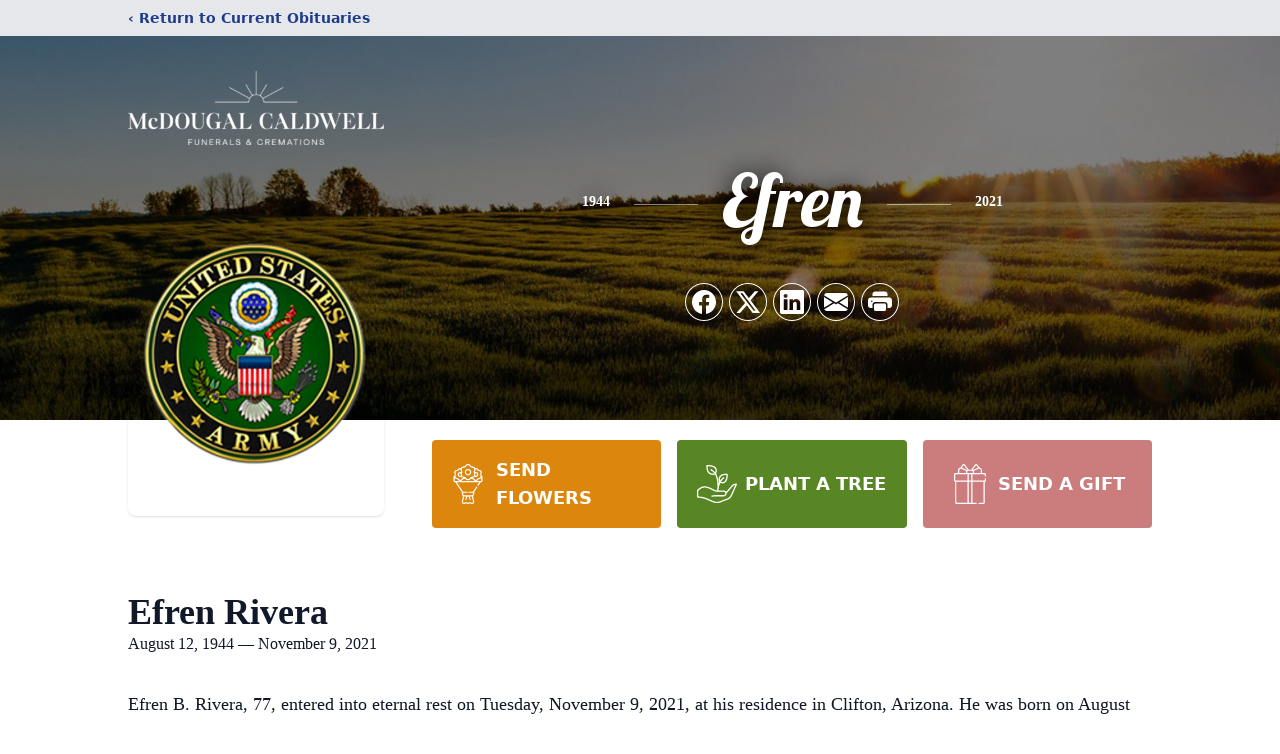

--- FILE ---
content_type: text/html; charset=utf-8
request_url: https://www.google.com/recaptcha/enterprise/anchor?ar=1&k=6LcwzSApAAAAADbgoN8JvEJBye5TBf_ue7ZRoZzN&co=aHR0cHM6Ly93d3cubWNkb3VnYWxjYWxkd2VsbC5jb206NDQz&hl=en&type=image&v=N67nZn4AqZkNcbeMu4prBgzg&theme=light&size=invisible&badge=bottomright&anchor-ms=20000&execute-ms=30000&cb=l1xl4kxhmz7r
body_size: 48896
content:
<!DOCTYPE HTML><html dir="ltr" lang="en"><head><meta http-equiv="Content-Type" content="text/html; charset=UTF-8">
<meta http-equiv="X-UA-Compatible" content="IE=edge">
<title>reCAPTCHA</title>
<style type="text/css">
/* cyrillic-ext */
@font-face {
  font-family: 'Roboto';
  font-style: normal;
  font-weight: 400;
  font-stretch: 100%;
  src: url(//fonts.gstatic.com/s/roboto/v48/KFO7CnqEu92Fr1ME7kSn66aGLdTylUAMa3GUBHMdazTgWw.woff2) format('woff2');
  unicode-range: U+0460-052F, U+1C80-1C8A, U+20B4, U+2DE0-2DFF, U+A640-A69F, U+FE2E-FE2F;
}
/* cyrillic */
@font-face {
  font-family: 'Roboto';
  font-style: normal;
  font-weight: 400;
  font-stretch: 100%;
  src: url(//fonts.gstatic.com/s/roboto/v48/KFO7CnqEu92Fr1ME7kSn66aGLdTylUAMa3iUBHMdazTgWw.woff2) format('woff2');
  unicode-range: U+0301, U+0400-045F, U+0490-0491, U+04B0-04B1, U+2116;
}
/* greek-ext */
@font-face {
  font-family: 'Roboto';
  font-style: normal;
  font-weight: 400;
  font-stretch: 100%;
  src: url(//fonts.gstatic.com/s/roboto/v48/KFO7CnqEu92Fr1ME7kSn66aGLdTylUAMa3CUBHMdazTgWw.woff2) format('woff2');
  unicode-range: U+1F00-1FFF;
}
/* greek */
@font-face {
  font-family: 'Roboto';
  font-style: normal;
  font-weight: 400;
  font-stretch: 100%;
  src: url(//fonts.gstatic.com/s/roboto/v48/KFO7CnqEu92Fr1ME7kSn66aGLdTylUAMa3-UBHMdazTgWw.woff2) format('woff2');
  unicode-range: U+0370-0377, U+037A-037F, U+0384-038A, U+038C, U+038E-03A1, U+03A3-03FF;
}
/* math */
@font-face {
  font-family: 'Roboto';
  font-style: normal;
  font-weight: 400;
  font-stretch: 100%;
  src: url(//fonts.gstatic.com/s/roboto/v48/KFO7CnqEu92Fr1ME7kSn66aGLdTylUAMawCUBHMdazTgWw.woff2) format('woff2');
  unicode-range: U+0302-0303, U+0305, U+0307-0308, U+0310, U+0312, U+0315, U+031A, U+0326-0327, U+032C, U+032F-0330, U+0332-0333, U+0338, U+033A, U+0346, U+034D, U+0391-03A1, U+03A3-03A9, U+03B1-03C9, U+03D1, U+03D5-03D6, U+03F0-03F1, U+03F4-03F5, U+2016-2017, U+2034-2038, U+203C, U+2040, U+2043, U+2047, U+2050, U+2057, U+205F, U+2070-2071, U+2074-208E, U+2090-209C, U+20D0-20DC, U+20E1, U+20E5-20EF, U+2100-2112, U+2114-2115, U+2117-2121, U+2123-214F, U+2190, U+2192, U+2194-21AE, U+21B0-21E5, U+21F1-21F2, U+21F4-2211, U+2213-2214, U+2216-22FF, U+2308-230B, U+2310, U+2319, U+231C-2321, U+2336-237A, U+237C, U+2395, U+239B-23B7, U+23D0, U+23DC-23E1, U+2474-2475, U+25AF, U+25B3, U+25B7, U+25BD, U+25C1, U+25CA, U+25CC, U+25FB, U+266D-266F, U+27C0-27FF, U+2900-2AFF, U+2B0E-2B11, U+2B30-2B4C, U+2BFE, U+3030, U+FF5B, U+FF5D, U+1D400-1D7FF, U+1EE00-1EEFF;
}
/* symbols */
@font-face {
  font-family: 'Roboto';
  font-style: normal;
  font-weight: 400;
  font-stretch: 100%;
  src: url(//fonts.gstatic.com/s/roboto/v48/KFO7CnqEu92Fr1ME7kSn66aGLdTylUAMaxKUBHMdazTgWw.woff2) format('woff2');
  unicode-range: U+0001-000C, U+000E-001F, U+007F-009F, U+20DD-20E0, U+20E2-20E4, U+2150-218F, U+2190, U+2192, U+2194-2199, U+21AF, U+21E6-21F0, U+21F3, U+2218-2219, U+2299, U+22C4-22C6, U+2300-243F, U+2440-244A, U+2460-24FF, U+25A0-27BF, U+2800-28FF, U+2921-2922, U+2981, U+29BF, U+29EB, U+2B00-2BFF, U+4DC0-4DFF, U+FFF9-FFFB, U+10140-1018E, U+10190-1019C, U+101A0, U+101D0-101FD, U+102E0-102FB, U+10E60-10E7E, U+1D2C0-1D2D3, U+1D2E0-1D37F, U+1F000-1F0FF, U+1F100-1F1AD, U+1F1E6-1F1FF, U+1F30D-1F30F, U+1F315, U+1F31C, U+1F31E, U+1F320-1F32C, U+1F336, U+1F378, U+1F37D, U+1F382, U+1F393-1F39F, U+1F3A7-1F3A8, U+1F3AC-1F3AF, U+1F3C2, U+1F3C4-1F3C6, U+1F3CA-1F3CE, U+1F3D4-1F3E0, U+1F3ED, U+1F3F1-1F3F3, U+1F3F5-1F3F7, U+1F408, U+1F415, U+1F41F, U+1F426, U+1F43F, U+1F441-1F442, U+1F444, U+1F446-1F449, U+1F44C-1F44E, U+1F453, U+1F46A, U+1F47D, U+1F4A3, U+1F4B0, U+1F4B3, U+1F4B9, U+1F4BB, U+1F4BF, U+1F4C8-1F4CB, U+1F4D6, U+1F4DA, U+1F4DF, U+1F4E3-1F4E6, U+1F4EA-1F4ED, U+1F4F7, U+1F4F9-1F4FB, U+1F4FD-1F4FE, U+1F503, U+1F507-1F50B, U+1F50D, U+1F512-1F513, U+1F53E-1F54A, U+1F54F-1F5FA, U+1F610, U+1F650-1F67F, U+1F687, U+1F68D, U+1F691, U+1F694, U+1F698, U+1F6AD, U+1F6B2, U+1F6B9-1F6BA, U+1F6BC, U+1F6C6-1F6CF, U+1F6D3-1F6D7, U+1F6E0-1F6EA, U+1F6F0-1F6F3, U+1F6F7-1F6FC, U+1F700-1F7FF, U+1F800-1F80B, U+1F810-1F847, U+1F850-1F859, U+1F860-1F887, U+1F890-1F8AD, U+1F8B0-1F8BB, U+1F8C0-1F8C1, U+1F900-1F90B, U+1F93B, U+1F946, U+1F984, U+1F996, U+1F9E9, U+1FA00-1FA6F, U+1FA70-1FA7C, U+1FA80-1FA89, U+1FA8F-1FAC6, U+1FACE-1FADC, U+1FADF-1FAE9, U+1FAF0-1FAF8, U+1FB00-1FBFF;
}
/* vietnamese */
@font-face {
  font-family: 'Roboto';
  font-style: normal;
  font-weight: 400;
  font-stretch: 100%;
  src: url(//fonts.gstatic.com/s/roboto/v48/KFO7CnqEu92Fr1ME7kSn66aGLdTylUAMa3OUBHMdazTgWw.woff2) format('woff2');
  unicode-range: U+0102-0103, U+0110-0111, U+0128-0129, U+0168-0169, U+01A0-01A1, U+01AF-01B0, U+0300-0301, U+0303-0304, U+0308-0309, U+0323, U+0329, U+1EA0-1EF9, U+20AB;
}
/* latin-ext */
@font-face {
  font-family: 'Roboto';
  font-style: normal;
  font-weight: 400;
  font-stretch: 100%;
  src: url(//fonts.gstatic.com/s/roboto/v48/KFO7CnqEu92Fr1ME7kSn66aGLdTylUAMa3KUBHMdazTgWw.woff2) format('woff2');
  unicode-range: U+0100-02BA, U+02BD-02C5, U+02C7-02CC, U+02CE-02D7, U+02DD-02FF, U+0304, U+0308, U+0329, U+1D00-1DBF, U+1E00-1E9F, U+1EF2-1EFF, U+2020, U+20A0-20AB, U+20AD-20C0, U+2113, U+2C60-2C7F, U+A720-A7FF;
}
/* latin */
@font-face {
  font-family: 'Roboto';
  font-style: normal;
  font-weight: 400;
  font-stretch: 100%;
  src: url(//fonts.gstatic.com/s/roboto/v48/KFO7CnqEu92Fr1ME7kSn66aGLdTylUAMa3yUBHMdazQ.woff2) format('woff2');
  unicode-range: U+0000-00FF, U+0131, U+0152-0153, U+02BB-02BC, U+02C6, U+02DA, U+02DC, U+0304, U+0308, U+0329, U+2000-206F, U+20AC, U+2122, U+2191, U+2193, U+2212, U+2215, U+FEFF, U+FFFD;
}
/* cyrillic-ext */
@font-face {
  font-family: 'Roboto';
  font-style: normal;
  font-weight: 500;
  font-stretch: 100%;
  src: url(//fonts.gstatic.com/s/roboto/v48/KFO7CnqEu92Fr1ME7kSn66aGLdTylUAMa3GUBHMdazTgWw.woff2) format('woff2');
  unicode-range: U+0460-052F, U+1C80-1C8A, U+20B4, U+2DE0-2DFF, U+A640-A69F, U+FE2E-FE2F;
}
/* cyrillic */
@font-face {
  font-family: 'Roboto';
  font-style: normal;
  font-weight: 500;
  font-stretch: 100%;
  src: url(//fonts.gstatic.com/s/roboto/v48/KFO7CnqEu92Fr1ME7kSn66aGLdTylUAMa3iUBHMdazTgWw.woff2) format('woff2');
  unicode-range: U+0301, U+0400-045F, U+0490-0491, U+04B0-04B1, U+2116;
}
/* greek-ext */
@font-face {
  font-family: 'Roboto';
  font-style: normal;
  font-weight: 500;
  font-stretch: 100%;
  src: url(//fonts.gstatic.com/s/roboto/v48/KFO7CnqEu92Fr1ME7kSn66aGLdTylUAMa3CUBHMdazTgWw.woff2) format('woff2');
  unicode-range: U+1F00-1FFF;
}
/* greek */
@font-face {
  font-family: 'Roboto';
  font-style: normal;
  font-weight: 500;
  font-stretch: 100%;
  src: url(//fonts.gstatic.com/s/roboto/v48/KFO7CnqEu92Fr1ME7kSn66aGLdTylUAMa3-UBHMdazTgWw.woff2) format('woff2');
  unicode-range: U+0370-0377, U+037A-037F, U+0384-038A, U+038C, U+038E-03A1, U+03A3-03FF;
}
/* math */
@font-face {
  font-family: 'Roboto';
  font-style: normal;
  font-weight: 500;
  font-stretch: 100%;
  src: url(//fonts.gstatic.com/s/roboto/v48/KFO7CnqEu92Fr1ME7kSn66aGLdTylUAMawCUBHMdazTgWw.woff2) format('woff2');
  unicode-range: U+0302-0303, U+0305, U+0307-0308, U+0310, U+0312, U+0315, U+031A, U+0326-0327, U+032C, U+032F-0330, U+0332-0333, U+0338, U+033A, U+0346, U+034D, U+0391-03A1, U+03A3-03A9, U+03B1-03C9, U+03D1, U+03D5-03D6, U+03F0-03F1, U+03F4-03F5, U+2016-2017, U+2034-2038, U+203C, U+2040, U+2043, U+2047, U+2050, U+2057, U+205F, U+2070-2071, U+2074-208E, U+2090-209C, U+20D0-20DC, U+20E1, U+20E5-20EF, U+2100-2112, U+2114-2115, U+2117-2121, U+2123-214F, U+2190, U+2192, U+2194-21AE, U+21B0-21E5, U+21F1-21F2, U+21F4-2211, U+2213-2214, U+2216-22FF, U+2308-230B, U+2310, U+2319, U+231C-2321, U+2336-237A, U+237C, U+2395, U+239B-23B7, U+23D0, U+23DC-23E1, U+2474-2475, U+25AF, U+25B3, U+25B7, U+25BD, U+25C1, U+25CA, U+25CC, U+25FB, U+266D-266F, U+27C0-27FF, U+2900-2AFF, U+2B0E-2B11, U+2B30-2B4C, U+2BFE, U+3030, U+FF5B, U+FF5D, U+1D400-1D7FF, U+1EE00-1EEFF;
}
/* symbols */
@font-face {
  font-family: 'Roboto';
  font-style: normal;
  font-weight: 500;
  font-stretch: 100%;
  src: url(//fonts.gstatic.com/s/roboto/v48/KFO7CnqEu92Fr1ME7kSn66aGLdTylUAMaxKUBHMdazTgWw.woff2) format('woff2');
  unicode-range: U+0001-000C, U+000E-001F, U+007F-009F, U+20DD-20E0, U+20E2-20E4, U+2150-218F, U+2190, U+2192, U+2194-2199, U+21AF, U+21E6-21F0, U+21F3, U+2218-2219, U+2299, U+22C4-22C6, U+2300-243F, U+2440-244A, U+2460-24FF, U+25A0-27BF, U+2800-28FF, U+2921-2922, U+2981, U+29BF, U+29EB, U+2B00-2BFF, U+4DC0-4DFF, U+FFF9-FFFB, U+10140-1018E, U+10190-1019C, U+101A0, U+101D0-101FD, U+102E0-102FB, U+10E60-10E7E, U+1D2C0-1D2D3, U+1D2E0-1D37F, U+1F000-1F0FF, U+1F100-1F1AD, U+1F1E6-1F1FF, U+1F30D-1F30F, U+1F315, U+1F31C, U+1F31E, U+1F320-1F32C, U+1F336, U+1F378, U+1F37D, U+1F382, U+1F393-1F39F, U+1F3A7-1F3A8, U+1F3AC-1F3AF, U+1F3C2, U+1F3C4-1F3C6, U+1F3CA-1F3CE, U+1F3D4-1F3E0, U+1F3ED, U+1F3F1-1F3F3, U+1F3F5-1F3F7, U+1F408, U+1F415, U+1F41F, U+1F426, U+1F43F, U+1F441-1F442, U+1F444, U+1F446-1F449, U+1F44C-1F44E, U+1F453, U+1F46A, U+1F47D, U+1F4A3, U+1F4B0, U+1F4B3, U+1F4B9, U+1F4BB, U+1F4BF, U+1F4C8-1F4CB, U+1F4D6, U+1F4DA, U+1F4DF, U+1F4E3-1F4E6, U+1F4EA-1F4ED, U+1F4F7, U+1F4F9-1F4FB, U+1F4FD-1F4FE, U+1F503, U+1F507-1F50B, U+1F50D, U+1F512-1F513, U+1F53E-1F54A, U+1F54F-1F5FA, U+1F610, U+1F650-1F67F, U+1F687, U+1F68D, U+1F691, U+1F694, U+1F698, U+1F6AD, U+1F6B2, U+1F6B9-1F6BA, U+1F6BC, U+1F6C6-1F6CF, U+1F6D3-1F6D7, U+1F6E0-1F6EA, U+1F6F0-1F6F3, U+1F6F7-1F6FC, U+1F700-1F7FF, U+1F800-1F80B, U+1F810-1F847, U+1F850-1F859, U+1F860-1F887, U+1F890-1F8AD, U+1F8B0-1F8BB, U+1F8C0-1F8C1, U+1F900-1F90B, U+1F93B, U+1F946, U+1F984, U+1F996, U+1F9E9, U+1FA00-1FA6F, U+1FA70-1FA7C, U+1FA80-1FA89, U+1FA8F-1FAC6, U+1FACE-1FADC, U+1FADF-1FAE9, U+1FAF0-1FAF8, U+1FB00-1FBFF;
}
/* vietnamese */
@font-face {
  font-family: 'Roboto';
  font-style: normal;
  font-weight: 500;
  font-stretch: 100%;
  src: url(//fonts.gstatic.com/s/roboto/v48/KFO7CnqEu92Fr1ME7kSn66aGLdTylUAMa3OUBHMdazTgWw.woff2) format('woff2');
  unicode-range: U+0102-0103, U+0110-0111, U+0128-0129, U+0168-0169, U+01A0-01A1, U+01AF-01B0, U+0300-0301, U+0303-0304, U+0308-0309, U+0323, U+0329, U+1EA0-1EF9, U+20AB;
}
/* latin-ext */
@font-face {
  font-family: 'Roboto';
  font-style: normal;
  font-weight: 500;
  font-stretch: 100%;
  src: url(//fonts.gstatic.com/s/roboto/v48/KFO7CnqEu92Fr1ME7kSn66aGLdTylUAMa3KUBHMdazTgWw.woff2) format('woff2');
  unicode-range: U+0100-02BA, U+02BD-02C5, U+02C7-02CC, U+02CE-02D7, U+02DD-02FF, U+0304, U+0308, U+0329, U+1D00-1DBF, U+1E00-1E9F, U+1EF2-1EFF, U+2020, U+20A0-20AB, U+20AD-20C0, U+2113, U+2C60-2C7F, U+A720-A7FF;
}
/* latin */
@font-face {
  font-family: 'Roboto';
  font-style: normal;
  font-weight: 500;
  font-stretch: 100%;
  src: url(//fonts.gstatic.com/s/roboto/v48/KFO7CnqEu92Fr1ME7kSn66aGLdTylUAMa3yUBHMdazQ.woff2) format('woff2');
  unicode-range: U+0000-00FF, U+0131, U+0152-0153, U+02BB-02BC, U+02C6, U+02DA, U+02DC, U+0304, U+0308, U+0329, U+2000-206F, U+20AC, U+2122, U+2191, U+2193, U+2212, U+2215, U+FEFF, U+FFFD;
}
/* cyrillic-ext */
@font-face {
  font-family: 'Roboto';
  font-style: normal;
  font-weight: 900;
  font-stretch: 100%;
  src: url(//fonts.gstatic.com/s/roboto/v48/KFO7CnqEu92Fr1ME7kSn66aGLdTylUAMa3GUBHMdazTgWw.woff2) format('woff2');
  unicode-range: U+0460-052F, U+1C80-1C8A, U+20B4, U+2DE0-2DFF, U+A640-A69F, U+FE2E-FE2F;
}
/* cyrillic */
@font-face {
  font-family: 'Roboto';
  font-style: normal;
  font-weight: 900;
  font-stretch: 100%;
  src: url(//fonts.gstatic.com/s/roboto/v48/KFO7CnqEu92Fr1ME7kSn66aGLdTylUAMa3iUBHMdazTgWw.woff2) format('woff2');
  unicode-range: U+0301, U+0400-045F, U+0490-0491, U+04B0-04B1, U+2116;
}
/* greek-ext */
@font-face {
  font-family: 'Roboto';
  font-style: normal;
  font-weight: 900;
  font-stretch: 100%;
  src: url(//fonts.gstatic.com/s/roboto/v48/KFO7CnqEu92Fr1ME7kSn66aGLdTylUAMa3CUBHMdazTgWw.woff2) format('woff2');
  unicode-range: U+1F00-1FFF;
}
/* greek */
@font-face {
  font-family: 'Roboto';
  font-style: normal;
  font-weight: 900;
  font-stretch: 100%;
  src: url(//fonts.gstatic.com/s/roboto/v48/KFO7CnqEu92Fr1ME7kSn66aGLdTylUAMa3-UBHMdazTgWw.woff2) format('woff2');
  unicode-range: U+0370-0377, U+037A-037F, U+0384-038A, U+038C, U+038E-03A1, U+03A3-03FF;
}
/* math */
@font-face {
  font-family: 'Roboto';
  font-style: normal;
  font-weight: 900;
  font-stretch: 100%;
  src: url(//fonts.gstatic.com/s/roboto/v48/KFO7CnqEu92Fr1ME7kSn66aGLdTylUAMawCUBHMdazTgWw.woff2) format('woff2');
  unicode-range: U+0302-0303, U+0305, U+0307-0308, U+0310, U+0312, U+0315, U+031A, U+0326-0327, U+032C, U+032F-0330, U+0332-0333, U+0338, U+033A, U+0346, U+034D, U+0391-03A1, U+03A3-03A9, U+03B1-03C9, U+03D1, U+03D5-03D6, U+03F0-03F1, U+03F4-03F5, U+2016-2017, U+2034-2038, U+203C, U+2040, U+2043, U+2047, U+2050, U+2057, U+205F, U+2070-2071, U+2074-208E, U+2090-209C, U+20D0-20DC, U+20E1, U+20E5-20EF, U+2100-2112, U+2114-2115, U+2117-2121, U+2123-214F, U+2190, U+2192, U+2194-21AE, U+21B0-21E5, U+21F1-21F2, U+21F4-2211, U+2213-2214, U+2216-22FF, U+2308-230B, U+2310, U+2319, U+231C-2321, U+2336-237A, U+237C, U+2395, U+239B-23B7, U+23D0, U+23DC-23E1, U+2474-2475, U+25AF, U+25B3, U+25B7, U+25BD, U+25C1, U+25CA, U+25CC, U+25FB, U+266D-266F, U+27C0-27FF, U+2900-2AFF, U+2B0E-2B11, U+2B30-2B4C, U+2BFE, U+3030, U+FF5B, U+FF5D, U+1D400-1D7FF, U+1EE00-1EEFF;
}
/* symbols */
@font-face {
  font-family: 'Roboto';
  font-style: normal;
  font-weight: 900;
  font-stretch: 100%;
  src: url(//fonts.gstatic.com/s/roboto/v48/KFO7CnqEu92Fr1ME7kSn66aGLdTylUAMaxKUBHMdazTgWw.woff2) format('woff2');
  unicode-range: U+0001-000C, U+000E-001F, U+007F-009F, U+20DD-20E0, U+20E2-20E4, U+2150-218F, U+2190, U+2192, U+2194-2199, U+21AF, U+21E6-21F0, U+21F3, U+2218-2219, U+2299, U+22C4-22C6, U+2300-243F, U+2440-244A, U+2460-24FF, U+25A0-27BF, U+2800-28FF, U+2921-2922, U+2981, U+29BF, U+29EB, U+2B00-2BFF, U+4DC0-4DFF, U+FFF9-FFFB, U+10140-1018E, U+10190-1019C, U+101A0, U+101D0-101FD, U+102E0-102FB, U+10E60-10E7E, U+1D2C0-1D2D3, U+1D2E0-1D37F, U+1F000-1F0FF, U+1F100-1F1AD, U+1F1E6-1F1FF, U+1F30D-1F30F, U+1F315, U+1F31C, U+1F31E, U+1F320-1F32C, U+1F336, U+1F378, U+1F37D, U+1F382, U+1F393-1F39F, U+1F3A7-1F3A8, U+1F3AC-1F3AF, U+1F3C2, U+1F3C4-1F3C6, U+1F3CA-1F3CE, U+1F3D4-1F3E0, U+1F3ED, U+1F3F1-1F3F3, U+1F3F5-1F3F7, U+1F408, U+1F415, U+1F41F, U+1F426, U+1F43F, U+1F441-1F442, U+1F444, U+1F446-1F449, U+1F44C-1F44E, U+1F453, U+1F46A, U+1F47D, U+1F4A3, U+1F4B0, U+1F4B3, U+1F4B9, U+1F4BB, U+1F4BF, U+1F4C8-1F4CB, U+1F4D6, U+1F4DA, U+1F4DF, U+1F4E3-1F4E6, U+1F4EA-1F4ED, U+1F4F7, U+1F4F9-1F4FB, U+1F4FD-1F4FE, U+1F503, U+1F507-1F50B, U+1F50D, U+1F512-1F513, U+1F53E-1F54A, U+1F54F-1F5FA, U+1F610, U+1F650-1F67F, U+1F687, U+1F68D, U+1F691, U+1F694, U+1F698, U+1F6AD, U+1F6B2, U+1F6B9-1F6BA, U+1F6BC, U+1F6C6-1F6CF, U+1F6D3-1F6D7, U+1F6E0-1F6EA, U+1F6F0-1F6F3, U+1F6F7-1F6FC, U+1F700-1F7FF, U+1F800-1F80B, U+1F810-1F847, U+1F850-1F859, U+1F860-1F887, U+1F890-1F8AD, U+1F8B0-1F8BB, U+1F8C0-1F8C1, U+1F900-1F90B, U+1F93B, U+1F946, U+1F984, U+1F996, U+1F9E9, U+1FA00-1FA6F, U+1FA70-1FA7C, U+1FA80-1FA89, U+1FA8F-1FAC6, U+1FACE-1FADC, U+1FADF-1FAE9, U+1FAF0-1FAF8, U+1FB00-1FBFF;
}
/* vietnamese */
@font-face {
  font-family: 'Roboto';
  font-style: normal;
  font-weight: 900;
  font-stretch: 100%;
  src: url(//fonts.gstatic.com/s/roboto/v48/KFO7CnqEu92Fr1ME7kSn66aGLdTylUAMa3OUBHMdazTgWw.woff2) format('woff2');
  unicode-range: U+0102-0103, U+0110-0111, U+0128-0129, U+0168-0169, U+01A0-01A1, U+01AF-01B0, U+0300-0301, U+0303-0304, U+0308-0309, U+0323, U+0329, U+1EA0-1EF9, U+20AB;
}
/* latin-ext */
@font-face {
  font-family: 'Roboto';
  font-style: normal;
  font-weight: 900;
  font-stretch: 100%;
  src: url(//fonts.gstatic.com/s/roboto/v48/KFO7CnqEu92Fr1ME7kSn66aGLdTylUAMa3KUBHMdazTgWw.woff2) format('woff2');
  unicode-range: U+0100-02BA, U+02BD-02C5, U+02C7-02CC, U+02CE-02D7, U+02DD-02FF, U+0304, U+0308, U+0329, U+1D00-1DBF, U+1E00-1E9F, U+1EF2-1EFF, U+2020, U+20A0-20AB, U+20AD-20C0, U+2113, U+2C60-2C7F, U+A720-A7FF;
}
/* latin */
@font-face {
  font-family: 'Roboto';
  font-style: normal;
  font-weight: 900;
  font-stretch: 100%;
  src: url(//fonts.gstatic.com/s/roboto/v48/KFO7CnqEu92Fr1ME7kSn66aGLdTylUAMa3yUBHMdazQ.woff2) format('woff2');
  unicode-range: U+0000-00FF, U+0131, U+0152-0153, U+02BB-02BC, U+02C6, U+02DA, U+02DC, U+0304, U+0308, U+0329, U+2000-206F, U+20AC, U+2122, U+2191, U+2193, U+2212, U+2215, U+FEFF, U+FFFD;
}

</style>
<link rel="stylesheet" type="text/css" href="https://www.gstatic.com/recaptcha/releases/N67nZn4AqZkNcbeMu4prBgzg/styles__ltr.css">
<script nonce="DNO7uO2ZFs1ilGhdiULWHw" type="text/javascript">window['__recaptcha_api'] = 'https://www.google.com/recaptcha/enterprise/';</script>
<script type="text/javascript" src="https://www.gstatic.com/recaptcha/releases/N67nZn4AqZkNcbeMu4prBgzg/recaptcha__en.js" nonce="DNO7uO2ZFs1ilGhdiULWHw">
      
    </script></head>
<body><div id="rc-anchor-alert" class="rc-anchor-alert"></div>
<input type="hidden" id="recaptcha-token" value="[base64]">
<script type="text/javascript" nonce="DNO7uO2ZFs1ilGhdiULWHw">
      recaptcha.anchor.Main.init("[\x22ainput\x22,[\x22bgdata\x22,\x22\x22,\[base64]/[base64]/[base64]/[base64]/[base64]/[base64]/KGcoTywyNTMsTy5PKSxVRyhPLEMpKTpnKE8sMjUzLEMpLE8pKSxsKSksTykpfSxieT1mdW5jdGlvbihDLE8sdSxsKXtmb3IobD0odT1SKEMpLDApO08+MDtPLS0pbD1sPDw4fFooQyk7ZyhDLHUsbCl9LFVHPWZ1bmN0aW9uKEMsTyl7Qy5pLmxlbmd0aD4xMDQ/[base64]/[base64]/[base64]/[base64]/[base64]/[base64]/[base64]\\u003d\x22,\[base64]\\u003d\x22,\x22w4lcaFbCtDHCgcO4wqDDoR8fcA9gwoR9NMKNw7RZQsOgwqltwpRJX8OgMRVMwq/DjsKEIMO2w5RXaRHCrx7ChyfCuG8NZzvCtX7Dp8OgcVYKw494wpvCiW9tSRoRVsKOFSfCgMO2U8OQwpFnfcO8w4ojw67DqMOVw68Ow5INw4M6RcKEw6M4BlrDmi5mwpYyw7rClMOGNTYfTMOFHh/DkXzCtxd6BQgjwoB3wqLCvhjDrBTDl0R9wrDCjH3Dk056wosFwpHCrjfDnMKYw74nBHgbL8KSw7TCtMOWw6bDu8OywoHCtkQPasOqw5tEw5PDocKOBVVywoDDiVAtR8K2w6LCt8O6DsOhwqAREcONAsKYandTw7E8HMO8w7rDixfCqsOtUiQDUCwFw7/CoQBJwqLDgh5IU8KEwq1gRsO0w77DllnDpMO1wrXDulhnNibDosKGK1HDq3hHKTbDuMOmwoPDicOBwrPCqDvCjMKEJiDCrMKPwpopw7vDpm5aw4UeEcKVbsKjwrzDqsKIZk1cw5/DhwY1YCJyXMK2w5pDTcOLwrPCiWTDuwt8UsOeBhfCtcO3worDpsKWwp3DuUt8exgiYx9nFsKbw5xHTEPDuMKADcKgSyTCgx3CvyTCh8OEw7DCuifDucKzwqPCoMOYAMOXM8OVNlHCp0Qtc8K2w7LDosKywpHDvMKVw6F9wqlhw4DDhcKwbMKKwp/[base64]/CjcOJYTfCnBMLwrfCnFoLwpJUw6LDicKAw6IjL8O2wpHDv0zDrm7DocKmMktEQ8Opw5LDksKiCWV3w5zCk8KdwqBcL8Oww4rDh0hcw4rDiRc6wr/DvSo2wrttA8K2wpQkw5llcsOLe2jClitdd8KQwr7CkcOAw73ChMO1w6VrZi/[base64]/Dl8OWworDvsKJwoUjw45WVcK8w5nCogMFa0g4w4EPS8KGwpDCvcKVw6p/wprCj8OQYcOswqLCs8OQc0LDmsKIwoAGw444w4VaZH4uwoNzM1ECOMKxSEnDsFQsLWAFw6jDu8OffcOAX8KPw4guw7NLw5PCkcK7wrXCncKgCAzDmXzDiAEXUQPCvsOKwpsbRh98w6nCimFPwqfCtcKnBcOZwqs5wpwnwrRowr1ZwrfDt2XCng7Dqj/DrjjCgSNtYMONLMK1XG7DggbDoCAML8KowpvCnsOxw55LQcOpKcOkwpfCk8OtC2XDusOjwoprwq16w7XCmsOQR3DCpMKdD8OZw6LCvMKQwr4KwoMMLAPDpcKwZX3ClxHCimYTTUsqLMKQwrfCnHl/AGPDv8KKJMO8BcOiFRUbTWodLiXCjTbCjcKyw7zCq8KpwpldwqrDhxHCryvCrhzCpcOMw5jCicKsw7sJwqEWEw0ARXxpw7bDv13Ds3HChQ7Cr8KOBDpUUFwtwrM3wp1iZMOTw7NWWFbCt8K0w7LCqsKyQcO/T8KEw7TCsMKCwrbDpQnCv8Opw47DisKyDUM3wpDCt8O2wobDlxxOw4/DscKww7LCrCUlw40SOMKZTyHCusK7woAbRsOTFW7DlEdSHG5cSsKtw5hiAwPDuVjChAVhAVVMax/DrsOVwq/CoVrCiT9wQztdw7kKGlgvwrDDjMOUwqIbw7Bvw6zCicKxwok9wpgvwqDDqEjCrQTCpcObwrDCoDnDjW/[base64]/DvsK7wqZcw6DCm14UWcKxw59IXTLCpMKMasOWwrvDnMOISsOxQ8Klw7JibWQdwofDjCsscsOPwo/CnAM2U8KewrxMwo4oPR47wplJFjg/wohtwqsZXjB8wrjDmsOewqcSwp5tBi3DqMO9ES/DosKlB8OxwrzDuhwhU8KEwq1pwrw4w6FCwqooBmXDuDDDpsKVKsOqw5M4TsKGwpbCl8OgwogjwogcbhUwwqDDlMOTKhtzYiPCicOCw6QTw7cecFM8w5rCn8OywoTDtULDusOUwr0CBcOla1pQPCVXw67Dpl/Ck8OIYsOGwrAJw4FOw6FuRl/CrWNPDkNyVU/[base64]/CoQnCkiEfwpXCrFHDghJXEcKSw5TCk8O4w4LCo8O2wpjDt8OhecOcwqDDiw3CsQfDoMO2EcK0P8K3exdBw7nDolHDgsOsFcObVMKXFhELb8KNZsOPJCHDqyhjQ8K4w6vDucOSw7/Cm2Nfw7gvw658w5VnwqDDlmXDjg5Sw6bDlD7DnMOSWjB9w6Z+wqJEwqMATcOzwpcNA8OowpnCnMO1AsKGeC1YwrHCuMKwCidaP1/Cp8Oow5LCoQDDpUPCr8K4FGzDn8Kcw67Cm1E4XcOGw7MTb1BOW8OLw4bClgrDvUgHwql0aMKERAVNwqHCoMKMYlMFaTbDgsK/FUPCqyLCsMKed8KHWGY6wqBTWMKMwojCkjJhAsOzOsKtEnLClMOVwq9dw7XDrVLDosOcwogaTSAAw6jDhcK+wrs+w7dwZcKKEBcywpjDhcOUYR3Dlj/DpAhVHcKQw6seSMK/[base64]/woomecOIw7dAwokYwqTDssOHwrLDj8KNF8OCMAchPcKULVglfMKlw5zDtzPCicO3wo7CjcOnJh3CtwwQcsO7PQ3CqMOhIsOpRGbCp8OsUMKFNMK+wo3Dqhktw5s2wofDvsKnwoh/[base64]/[base64]/F8Ojwr9WwpdvwpjCtsKDwoEjNcKVwrzCgMK4P1/Dq8KSTygQwoRBPFjDicOxFsKjw7LDu8Kiw4fDoycrw7XCtsKtwrA1w4fCoCLCpsO2wr/CqMKmwoMSMBDCuG5SdMONX8KoKcKpH8OtXMOXw7FESiXCp8KufsOyAy51I8KLw6RRw4nDsMK2wrUQwo7Ds8ODw5/CjEhUb2lVVhB3HhjDtcO4w7bCmcOOYghgLgbDk8KeKGgOw7hPYj9fw6IvDilsA8Oaw5HCjixuK8OkccKGZsK8w5EGw7XDv0Qnw7bCrMKjPMOVIcKDfsO6wrAyGCXCkW/CnsKiAMOVPA7DmE8zGjx7wpI1w5rDvcKRw55VXcO+wrdRw53Ct0xhw5TDvAzDl8OQBUdnwp5+E25uw7PCkUPDtMKcD8K9eQELfMO1wpPCnCzCg8KpR8OPwq/Dp1TDoEp/H8KkfzPCksK+wqdNwo7DgGzDoGlWw4FhbhLDgsKVEMOew4DCmQ4PeHZjHsKnJcKWDjvDrsOjAcKVwpdZUcOZw40MQsKrw50JSlrCvsOIw7fChcK8wqcwcFhMwoPDsA0sT3LDpAEkwr4ow6PCvU4nwqs2Q3oGw58jw4nDvsOhw6bCniY3wpR7JMKgw4h+RsKJwr/CvcK1YMKiw7AnVVgPwrPDmcOodk/DsMKtw5pOw7jDnEBLwqxLcMKQwoHCu8K4e8KTED/CkyVMUHbCosKCDnjDrRvDocK4wofDhsOsw6A/byDDi0nCkkQVwo86UMKaL8KuLXjDncKEwpk8wpBqWUvCjW/[base64]/w7nCjQ0ZYx0Iw6LDmUFUwr3DlMK9w79WwrMHw5XCgsK1awgSPBXDi115dMO8LMOQQ1XCrsO/bhBaw4PDmsKVw5XCoX3Dl8KlSlAewqVLwprChGzDj8Omwo3DpMKRw6HDk8OowppEUMK8XlZgwpMbf3ZFw4sjwqzChMOPw7FhK8OvbMORKMOCDm/CpXbDn1kBw5DCtcOxTlAkQkjDqAQTcEnCs8KsYWnCrXrDtUzDpSg5w5M9awvCsMK0TMKhw5XDrsO2w6bCjFJ+OcKrRhrDjsK7w7DCiBLCrh/ChMOWZMOYbcKpw7tDwofCkD9lFlpSw4tBwrJCDmcjfXVfw64rw7t0w7HChEMuL3bCicKlw4dhw4s3w47Cu8KcwpnDjsK+Z8OfcAFew5xww7g+w5kqwoccw5TDjwTClG/CucOkw5BcMEhewqfDqcK+bcOtdn8/[base64]/wpMaw5o/w4NoO8KLw5k5w7LDkhAmEwDCr8K9RMOQL8Ovw6QeJ8OfJTXDpXk4wqjCt3HDoBtGw7ICwrhWODhqUF3DkSfDjMOdH8OcRkfDpMKew6tcAT5lw67CtMKVBHzDjBlnw4nDqMKDwpjCssKsGsKLQ1YgZTFZwpMxwrtgw5Nvwr7Cr3/DtgnDuQZrw6TDjF95w6l3dnEDw7/CjynCrMKaCjtlIUnDh1zCucK3FEvCnMO+w7gSLBohwoMeV8KzN8Kswoxew4ktV8OxVsKKwo9VwqjCrU/CosKOwq8waMKXw5BKJEXDvXRMGsOpU8OWLsO2RsKtT0HDtzrDv3vDlW/DjhbDmsO3w5R1wqVwwqLCicKew7vCrFt8w5Y+WMKVwp7DusK/wonCmTAcc8KcdsKrw7o+JyXCnMOfwrISSMKiQsOfaW7DjsKawrF+NEkWchHChH7Cu8KQJEHDo2J1w5zCqQ7DkhLDksKKDU/[base64]/DkWgnwpYmGsOhwp/[base64]/DqkvDvcO/[base64]/XHvDmWLDoyB0w6bChcOPB8O9fRw7IWzCg8O9McOiI8KxNVvCl8OMJsKtTR3DtwHDkcK8QsK2w7IowpXCs8OdwrfDpCg/ZyrDqGkswpDChcKad8KnwqbDhjrClMOZwrzDosK3B3vDksOOLkRgw6Q3FyHCtcOJw4/CtsOdO3siw6khwpPCnnpIw5Jtb2rCrgpfw63DomHDnRnCrMKIQxrDsMOewqDDvcKcw6l0Qi8Sw4ooF8O0ZcOZJl3CncK5wpLDtcOiMsOIwqosBMOEwprClcKrw7R1EsKzUcKGdjbCpcOKw6EnwqtZwonDo1zCjcOOw4/Cig3Do8KDwr7Dp8K5FsO5TxBuw5nCmygKW8KiwrfDscKnw4TCrcOWV8KOw5PDssKhFcKhwpTDi8Kjw7nDg3MNCFkPwpjCpTfCvCc2w7BYaC9Zw61YWMORw65yw5LDpsKxeMKWIWBuXVHCncKMBx9TesK6woYDeMOgw5/DnykiScKPZMOYw57DnAnDh8Okw5t+G8OvwoDDvgBdwonCqcKswptpGjl8K8OESyLCuXgHwoQKw4DCrn/ChC7DqMK+w6BWw6zDv2rCjsKVw7LCmCDDtcKSbcOyw68VdFrClMKAShAmwoFnw6fDhsKEw6XDusO4RcKXwrN5ahjDqsO/e8KkTsKwWMOywrvDnQXCoMKbw6XChXp/Kmsiw7xoZy3CgsKlI1xHNX1Ow4BZw5DCscKhcSvCncKvN2/DqsOAw5XCpXDCgsKNR8KcW8Kdwq9fwqoow7zDtSXCt0zCpcKXw5luUHBXNsKLwoXDvEPDk8KsIQLDvno4w4bCvsOYwrsZwrrCtMO+woDDjA3CiUI7UlLCjBU/[base64]/CiQ7Dkx/CvQ/ClsK8wqvDhRw9w5EMCsOqw6rDvGLCt8KdQsO8w6TCpD0TNRHDqMOTwq/CgFAadA3DlcKlYMOjwq54wp3DjMKVcW3ChVvDuEXChcKxwoXDu0M3S8OENMOmW8Kbwo4LwofChRPDhsOcw5Q5JcKsRsKDccK9T8K4wqB2w7tvw7tXCcO/woXDocKXw4t2woTDlMO6w7prwotBwqY7w4jCmFVEw5xBw6/CqsKaw4bCsgrCuxzDvjjDnBrDucOuwqzDvsKwwrkcCAU8X2xtQ0XCniDDgcOsw67DqcKiYMKvw69OOCfDlGErTDnDp2hORMOWAsKtBxDCuHnDkyTCgHDDiTfCi8OQFHgqwq7Di8K1BTzCsMK3a8KOwqNzwrrCiMOUwpfCmsKNw6DDo8OVS8KfWkvCrcKSSTJOw7/DozjCoMKbJMKAwqZawojCoMOow7klwq7CjUsQA8OBwpg/[base64]/[base64]/[base64]/[base64]/CmcOPCXETwrobw596XsODBsO/[base64]/Dqzg/MBjDgsKFI8Kvwp/CnUrDgcKZw7dFw6jCqVXCn0HCoMOqL8Oaw4wvS8ONw43DlMOuw4xYw7bDhmvCtSNkSj1tKHcAQcKWXVXCtgrDrcOjwp3Dh8Ocw4Usw5/CsRNZwp1cwr/CnMK/[base64]/Crk7Dh8OkesOXw7HCmcOseQ97woXDuMKafFXCn2Zqw6TCpBUOwpNQd1XCr0U5w78RSzTDhDDCuzDCk0UwN2FJRcOhw6lGX8K7LTDCusOSwr3Dq8KocMKpScOawr/[base64]/CmsKjwqZ6BngbSTh/cGXCp8KSW3BDHV9PP8OEDsOWUMKQZ0jDscOGOVfClcK/G8KBwp3CpwB0Ujscwrp6QcOTwqvDlREgB8O5Ky7DucKXwoYEw7hmMcO7JE/[base64]/[base64]/Dn8OwNFIKTmgQwoJxwqQDwplGbSt9w6nCv8K3w7PChGQVwqMlwozDnsO8w4kPw5zDlcOKW1ApwqN6Qhxnwq/CtFRlScORw7PCuW9PaFTCpGlow7nCqnxnwrDChcOoYgpNXxXDgB/Ckw8ZRRp0w7pawrcKEcO9w47Co8KxaE0ZwqN4dxXCi8Omwrc2wodawpfCglbCjsKRHQLCiwFzW8OOSizDoSs2SsK9wqZqGjpEAcOtw6pAM8OfM8OvOCdFEAzCicODT8O7fE3CgcOQJTbCsCLDoD4Ew5/CgXwJE8K6wpjDnXpcBjMuwqrDpcOwdVYrK8O8TcKxw5DCpijDtcOlBcKWw6tzw5DDtMK+w7/CowfDjHjDncKfw6bCiW7Dpk/CsMKSwp8Nw7Zsw7ARTRB0wrrDm8Omwo0EworDj8ORfsOzw4sRG8OKwr5UJkTDqiAgw5FXwowrw5ghw4jCl8KoKB7Cs3/DgDvCkxHDvcKWwoLCucOaa8OWW8O8O3Vvw719wofCuGLDhcOeCcO0w6Fyw4rDiAQyLDvDiy3CjyVxw7LDhx4SOhnDgsK0axRNw6JXQsKEFEbCkTlxC8OKw5JSwpfCpcK3clXDucKwwpJ7IsOsVRTDnSQawpJxwopdF0kGwqnDgsOXw5c/JEtwETPCq8K1LcOxaMO8w7NlGQwtwqsvw53CvkQMw6rDgcKeAMOLCsKSOMKpH27Ci0B8W23DosKowpF1H8Oiw6XDpsKURkjCuhfDocO/CcKtwq4Kw4HCrMOcwqPDjcKRecO/[base64]/Dl8KQH8K9WsKcf1R/wpbDrlF1BQzCmnRCI8KkKz5qwpTCisKbRnHDq8K8EsKdw6HClMKYN8Obwotuwo3CscKfKMOWw4jCvMK0XsKjA23CjxnCtyk8EcKfw6LDpcO2w4ttw4ZaAcK9w5hrFBPDmw5sHsO9JsOOfD0cwrVpd8OhZsK5w5fCo8ODwrcqSmLCusKswqTCjhXCuCrDh8OBPsKDwo/DikzDsGXDkUrCmU0/wq4yUcO7w7LCicO/[base64]/[base64]/T0keLMO2UQXCn8OXdQAfwqXDuTjCm2/Ch2/[base64]/CBIQHcO1wrvDin1XwrHDmcOFwrbDtcKEPm7Clmpqbz5kWjbDhW7CsVHCiV48wpZMw63CpsOtGxsdw4PDrcOtw5UAaUnDv8KxaMOsaMObQsKKwrdHVVsjw7YXw6vDhmrCocKiTMKrw7bDh8K/w5/[base64]/CvhLCn8KNwrfCmXl2w7LCn8Kiw5MLw61wO8OawpUJK8ODEzwQwo3CgcKQwpxIwpZIwpvCkcKYWsOiF8OtEcK0DsKBw7kLOhTDkkDDhMOKwocPUcOMfsKVLg7DpsKzwpA0w4bClhrDuiLCtcKaw4hnw7UJWcKZw4DDk8OXIsKabcOqwp/DmFEGwoZpaQdXwrRuwqg2wpkLSBg8wr7CsAAyRsOXwowcw4zCjDXCoSo0RkfCnVvDicO0wp1/wpfCtEvDsMObwonCtsORSgZTwrLCkcOTesOrw6fDmz/[base64]/w5wMUsKaGMO6AcKlw6IzWcONDzTCvlEqbG8Pw6vDiGUbwr7Dl8KuT8KSW8K3wonDgMO5P2vDsMK8MT0fwoLCqcOSM8OeE23ClMKCAiLCr8KDwqJew4xwwrLCn8KNWFp8KcOjcEDCtHFPBMKfFiPCkMKGwrs+bj3CnFzCv3jCvkrDtzMgwo8Aw4rCrWHCng1ASsOFfSZ/[base64]/DlkfCq8OrC8Kxw6bDhBHCs2vDnMKPbHgQdMOeAMKTLn99JRZJw6zCimtUw7LCmsKIwqgKw5bDusKFwrA5K0kQB8OEw67Dsz0+H8OZb2ggLigFw5VIAMKnwq/DkjxNPUlPBMOnwqYrwocFwpXCv8O9w78cYMOGa8OAMSzDt8Osw7Z4e8KZDih9QsOzNC/DjwY5w6EiE8OqGcOawrJfYys1YsKNICzDnRhccxfCin/[base64]/VU1jb8KUdjDDpBfCosK9bMOtw6LDjcOYMykNwq3DrMONwrQww7HCjQnDtcOWwpDDtsOkw6LDtMOrw5BwRnlPDynDiUMQw70GwpZTKmZ+MA/CgMOxw5LDpGTCrMO6bBTCm0XDvsKmA8KPUmTCqcKfH8KGwqlbKgNLIMKxwpVQw5fCrR1YwoHCrMKZGcONwqwpw681E8OuNS7Cu8K6O8KTGiJJwq/[base64]/w6TDsGtLwoxoCsK1dMOLM1XDnk0pEMOqwq/CkzTCvcO7fsOVZnlpA3gvw4xqKhjDik0tw5TDq0LCk1t4HzTDjiTDn8Obw6EJw6HCt8KacMKZVRFDX8Ovwo4aHm/[base64]/[base64]/woFjLVsvw7jCkcK/w7TCvVBpwqbDq3c8PzFGBcOsw5bCsGnCjWgpwrTDsUZUA1x5HsO/HyzCrMKCwpvDtcK9S2fDoQZOHsKzwqsFRSnDqMK8wpsKP2kIc8Ozw43DnybDssKuwrgPYj7Cll9ww5tWwrhgD8OpLhnDtV3Dt8Ovw6A5w4cJOBzDqsKlfG/DpMOVw7XCuMK4awV5EcKSwoDDsngoUG8jwqc4KkHDolnCrAlca8Okw5Efw5vCnGvDt3TClD/[base64]/CvMODwr/CqTMwwrvClUpnwq7CjwQWwq/CvsKtwrJaw5E3worDtcKlasOgwqXDtAV7w7M8wrVgw6DDk8K5wpc5w6J2LsOOOiPDmH3CpMO/w6cVwrsCw60Uw789VTp1I8K0NMKFwr5DHkbDsSPDt8OoUnEXVsKrF1hiw5prw5nDlcO7w4PCvcKNC8KTWsOLTlbDocKCKMKKw5DCkMKBJ8OlwqjDhAXColfCvjPCrm9qFcKiMsKmfz3Dg8OYOHo+wp/[base64]/[base64]/DkHNrB8OISMKOIMO0fATCgDvDmg1nwoPDnwHCjn8kNVjDi8KYasOZHzHCv0JQLMOGwrNGP1rDrhIOwolXwr/Cn8KqwrFHbz/Cvj3Dp3sSw6XDpxsewpPDvUJCwq/CmxpPw6TCgn89wo0Jw58mwp4Vw5Mow7c/[base64]/[base64]/wrfCoMOKIMK5IS/[base64]/LCUrw7vCscO5wpHDhAQGGMO7w4lMUGMxwqjCpsKSw7PDgcOcw6DCoMOiw7jDlcKFDXRNwrLDigUgDFbDqsOSI8OLw6HDu8OEwr5ww6rCqsKXwpfCocKLXUHDmBIsw4nCoSbDsR/DvsOIwqI2ccKCCcKtDHHDhzlVw4XDiMO6w6F8wrjDscKUwqPCrW02A8KTwrfDisOuwo56fcOaAGvCrsObcH/CkcKjLMKaRVdWYlFmwosweWxwTMODQMOsw6PDqsKkwoU7S8KGF8KeThd5EcKhw5nDn1rDiH/CkHXCpXRtE8KFecOKw4VCw6ggwqljEHrCvMKwKFTDiMOuWcK+wp1Aw6Z+W8KVw5zCscO1wq3DlBDCkcKXw4LCpsKTX1rCsWoZXMOLw5PDpMK7wp5TJz4+Bz7CsSlGwqvCpV4tw7HDqMOpw7bDo8KWw7DDkG/DusKlw5vDpE/DqALChsKQUylPwp8+V0zCncK9w63Dq2PDrGPDlsObZCZFwqs7w5wTZn0GUyh5eCdwVsKpEcObV8KpwrDCpQfCp8O6w4cEYj17Cl3Ct09/wr7Ck8KywqfCiE1Qw5fDvQB4wpfCnVtMwqBgRMOYw7ZqFMK1wq4RaQ8/w77Dl2VfBm8kXMKQw61BThIBMsKCEg/[base64]/CtcOAw4c2wqHDtcOoXsKFw50IwqPCvggQLcOBw4YAw6LCtWPCtGfDtmsiwp55VFvCkl/DqgAuwpzDgcOyaAVfwq50NVvCt8OPw4LChTHDqT7Drh3CksO2wodpw4cJw6HChHHCosKCVMK2w7M2ZF1gw6Yfwr5dXXpdeMKkw6pTwr/DvisKw4PCrU7CtgrCkkpmwonCvcOkw7fCsAtiwolnwqxeFMOBwqjCsMOcwprDoMKlckdaw6PCv8KzLBbDjcOiw68ow6HDvMKCw5BJbRXCiMKOJy3DvMKPwqknKRdRw6RbMMOlw77CqsOtBwAPwq8TdMObwrhpGwhcw6F9eXHCscO7QxbChV1xQ8KIwr/CrMOGwp7DlsK9w61iw47DvsK2wpBEw6DDv8OuwrPCisOsXUsyw4bClMO5w6rDvyA3HDZzw53DocOyBzXDhG/Du8OQaUHCu8KZTMKawrzDn8O7w4/[base64]/FXXDpMOtKxlsfV0WL8KpwrrDpiLCkcK1wo/[base64]/CvcOdwrfCv8KxOMKnwrLCpBnDu8Otc8OgamUbEg4aMcObwqnCggRDw53CmFLDvxnCv1xSwqLDr8KAw6FxMnEGwpDClEPDt8KsJkJtw5JEYsKEw7Y2wqxdw5vDlEnDiEtfw5omwqIQw47Do8O5wq/DjcKlw5cmNsKEwrDCmiXDjMO5V0XCs3nCu8O5FzbCkMKnO2rCjMOuwpgsCjwAwpnDqGsWVMOsUMOawqbCvifCtMKzWMO1w4zCgAl9JT/ClxrDhMKawrtDw6LCpMOCwrrCoSbDiMOfw6nCiR50wrvDpQrClcOWDAgdWiXDkMOTcHnDlsKWw70Iw6/CiVggw5JywqTCuFXCvsO2w47Ch8OnJ8OzK8ODK8OeD8K0woF5FMOzw4jDuVllW8OaCMOeO8OBLsKQM17DvMOlwrQsZkXClgrDlMKSw5XCkRUlwpt9wr/ClBbCh3B7wrrDgcKSwqnDhmlLwqhJPsKGbMOvw4NKD8KLdlRcw6bDnibCicKfwrc0cMK9GQNnwpAowopQHHjDvXAYw7QRwpdPw7nCny7CrX1Kw7/DsiscTFzCj31twqrCpkrCuTHDisKpG00bw7TDnl3Cl0zCu8KPw6jCjcKZw4RMwphdE2LDrHg9w6vCosKoKcK/wqXCgsOjwp8uA8OKMMKkwqliw68+TAQpYT/DqMOqw6/CuT/Cv2zDl2DDsGR/RwQJNBrDt8KGNnI+wrLDvcKDwp5IeMOhwqR1FXfDpltxw7LCgsOgwqPDgE8fOEzClFhTwowga8Opwp7CixHDsMOTw4ILwqEyw6Jpw4oGw6vDvcOkwqXCmcOmKMKEw4VcwpTCvgoZWcOFLMK3w7LDgsKpwo/DsMKxRsKgwq3CuCkIw6BEwrcXJTTDu0bChx1MRm4tw79TEcOBH8KUw7lwFsKHHsO/RD5Ow4DCp8KgwoTCkmPDkkzDtmh8wrNgw4Nnw73CvCprw4DCgTcbL8KjwpFSwpvCk8OMw4odwpwCHMOxWFbDvjNRN8KPcWEowqzDvMOpf8OTbHc3w7IFRMK4DMOFw6xjw5LCgMOgfxMQw7ccwq/CjzTCucOfLsOsOjjDrsKnwqVRw74XwrHDl3zDsGpfw7AiAgHDuSgIIcOmwrXDhnURw67CnMOaHWAsw5PDrsO2woHDn8KZDwAJw4wQwqzChWEPQhnDtSXClsOywqvCvDxdD8K5J8O1w5vCkU/CugHClMK0JwsNw7tSSHTDjcOyCcOow7XCqWTCgMKKw5QhX3tsw6bCqcOYwqtgw4PDkX/CmxnDp19qw6DDp8KBw4LDgsKqw63Cpzc6w68sRMK5KWnCuQHDpEwDwq0qKFg5BMKowowXAUhCXH7CsQXCjcKoIcKHa0XCsCIdw4tFw7bCv1dOw5I8TDXCpsKwwoBYw7vCgcOkQ3w/woLDtsKiw55HMcOew5ZHw5DCosOwwrwow7xyw6fCmcOdXTrDjFrCncK/e0t2wr9NbEjCrMKpCcKvw6cmw51fw4LDucKlw7lywqzCjcKTw6HCqE1YFFbCmsKcwonCt2h8w5wqw6TDk3IiwoXCsFfDqsOkw6F9w5DDkcOXwoQUWMOuGsOiwpLDiMKzwqUve280w4pyw6vCqzjCpGAQXxAELW7CkMKUSMK3woV/[base64]/CpmLCusKHwqkWeA/DkMKawrXCjsKNwodvwozDgAMuUUbDhyPCpUx/b0/[base64]/wpvDtsOkw6UURgPDosOuw7UuwrZywqjCjwoNw4UCwovDi25iwodGEhvChcOOw6snLn4jw7HClsOcPGZKdsKqw7EDw5BscwofSsKQwq8LE2FlZGo8w6B8WcOYwrpwwpgyw5nDocKVw4puMMKOCmnDvcOsw43CrcOJw7h1EsOrfMO/w4rDmD1IHsKxw43DtMKNwoA0wo3DniklcMK6Zm4MFMOlw78fBMO5AsOTBQXCmnNDZsKpVCrDuMOnCizCocKRw7rDm8KRMcOfwo7DkX3ClMOPw4jDhz3DlFXCg8OaCcK6w4g+TR5bwooPKEU/w4vDm8K8w5vDkMK+wrLDqMKowoNfWcOXw4XCg8O7w5M1VQjChWAmGAAiw6cBwp1BwqvCjgvDmSEnTT3ChcKcDArCiC7Cs8OtPRrCkMK/wrXCp8K6OURwPVksIMKbw4ctBQTCgHp4w6HDvW1Qw6E+wpzDq8OaIcOAw47Dp8O3P3TCgcK6DMKQwrk4wq/[base64]/enogEEoaw7rCl8OFwr3CpMKUwpFOw5c7cD8XwqRfaRnCr8Kewo/DmsKqw5zCrx/Crx11w6zDucKLWsODQV7DrEzDsUzCpMKZYAEVFkrCgVnDnsK0wpRxUQd2w6TDiD0aaHvCln/DmT0GViPCnMKJUsOneClIwpFtEMK0w79oDnIrYsKzw5fCoMKKPAlSw5TDjMKpI1gUWcOjAMO2cT/[base64]/CiXbDpsKEeMKbJsKDQxzDnsKuXV3CnUpxZ8KVScOdw59iw4FcLAskwpdDw5Nub8OsScK0wqxjFMOrwpnCkMKgIzlBw652w4/DrSxlw43DlMKrCBHDi8Kbw4AdIsO9C8KbwqzDisOMC8KWSjlywqU3JsOVZcK3w5HDuAtjwohlJjZewq7DrsKZN8OhwrkHw5/DssOOwo/[base64]/DoMKuSsOSwrnCr8Oow7jDqhcVw5kCw71POnM1ISVHwrvDk1vCn2bCoRPDojfDtGzDsjPDqsO1w50ZD3XCn2lDGcO7wpsqw5LDtMKwwp48w5QMY8OsEMKNwqZhP8KfwrbCn8KLw7Vtw7lFw7EwwrptBsO9wrZSFy/Dsl1uw5HDkFrDmcOUwqkPS0PCmCAdwodsw7lMCMKUQMK/wp9+w7pBw7lxwrhUWWLDpSjCiQPDh0Ngw6HDssKoB8O6w4PDk8Kdwp7CqMKRw4bDjcKNw7/[base64]/DoWHDmhQIwrw6wrgywrM8KsOsGcKyw65kZW/DtUfCqnXChMOUXjlmUjocw67Cs3JkM8KYwpVUwqcAwo7DvF3CqcOcCsKFScKnDsOywq4hwqspdXsYHFhZwpILw5gxw4U+TD3CnsK3bcOBw7ldwofCtcKow7HCqEhbwr/[base64]/DpCfCtcOjwrPCl8KZw4A6w5t7SsOqw4fClMKHSmbCr2sWwqnDv3NBw7oqDMO/[base64]/Ck0ErQi3CuMKIwoXCgnPDjsOrwogiKsOnU8O+SMKBwqRQw4LDhjXDuHHClkjDrjXDrQTDoMOHwoRJw5jCrsOqwrZjwrpJwoMTwpYJw5/DrMKpajLDjijCmSzCq8OIZcO9bcKBCMKCR8KJAcOAFlZ5Ti3Di8K8DcO0w7MWdDICG8OjwogbOMKvGcKHFMKnwrfCmsO2wrcMOsONCyzCg2HDnUfCjz3DvkVtw5IHT0VdVMKOwp7CtFzDumhUw7rCrnvCpcOOKsK0w7B/wonDoMOCwq0twqPDicKZw4pawotuwrbDj8KDw4rCjR3ChAzDgcK8LiLCisKlV8O1wrfChQvDlsOCw6gOd8KMw5FKUMODUcO4woAsfMOTw7TDu8OvSy7CqXDDp1MXwqoWCWxhLEfDsHPCocOuBiBPwpEdwpJww5DDosK7w4xaCcKNw7F7wpQlwrDCoz/Dnn3CvsKUw6PDt3fCrsOXwpbCgwPCgcOjR8KUGizCvC7CrnfDq8OKKnRjwrvDi8Oww45kfAMEwq/[base64]/N3vChcO9NMK/EF8PO2LDjMONfMKQwptVUDVkw5JeaMO8w4/CtsONLsK7w7VuNkHCsVDCkQsOMMKaP8KOw4DCqgnDucOVIMOeHH/[base64]/DusKowpkswoZzFhc8McOiwqjDrBjCtzBVZy3CucOhWMODw6vDtMKlw6vCocOaw4/ClxF6wqBZHMKvc8OZw5jCo0EawqF9X8KrKcO0w6nDrcO8wrhwOMKkwp4TGMKAfj9aw4nCtcOowo/[base64]/DjcOVKD4iK8KSw75fw7fDvFnCi8O6VRwdwoklwqdvEMKYVC9LasO/W8O5w7HCuUZuw7d4woPDhXg3wqwnwqfDj8KVfsKDw5HCsS8mw41nNRcCw5rCusOlw63DqMOFf03DpWPCscKeZQAuC3/Dh8OBFMObXxhTOgRqTXPDosKPH3wJUkt2wr3DljnDocKKw7Fcw6HCoE4pwrMPwqssV23Dj8K/[base64]/CqsK8OMOmC8KBRkHCqsOJwoFxwqIpwr4XXiXCmxPCtihYOMObC1TCl8KEbcK/anHCvsOlP8OhHHjDg8OnX0TDikzCrMOuCsOvIzHDkMOFf2U2LVZnQMKVYhs6wrlJccK+wr12w5LColYrwp/CssORw5DCu8KSOcKqVgJhNE8gKgTCvcO4Zl1GCsOjK3fCoMKIw6fCtUE7w5rCusOvbD4Gwo8+MsKzdMKVBBXCocKUwqwdF13Di8OrPcK7w58fwqrDgwvCmQ7DjCt9w5QxwoTDisOfwrwREnfDqsOcwoLDtQ5pw4LDh8KfH8Kow5/Dv1bDqsONwo/[base64]/CpjbCj2B1QMOpwrQzIRYjGcKNwrQMw4vCv8OIw6tQwrnDhyc8woXDuBLCosOxwq1YfFnCuBPDnjzCkUvDp8OywpJUw6XCvnB3U8KyYSPDpi1fJVXCvTfDs8OJw7fCmMOKw4PCvwnChwAJG8OFw5HCj8OYc8OHw44owq/[base64]/DrCMxwp98fAN3wqsoR8OuBl3CklXCi8OAw5VzwoYkw5DCoHbDk8KMwqN5wqR0wo5Jw6MWdDjCusKLw50uGcKdG8O/wpt7cx9qFj8fJ8Kgw6I5w6PDv3wMwrXDrmkCYMKaD8K3fMKvWsK3w6YWRsKhw4wDwoHCvD9BwrV9NsK+wrZrKmJmwrELcG3Di3B5wp1xIMOpw7TCs8K6Fk1Hwrd/HiHCrDvDlsKLw4QgwqFbw4nDhAvClMOowrXDqcO7LgMkw6fCgVvCv8OpfxfDg8OSJMK/woTChSLClsOhDMOXEWTDh2hgwqjDvsOLY8Oawr3DpMOzw6LCqAg1w4TDlCcNwqQNw7QMwqHDvsOsBn/[base64]/[base64]/ecKVeBjCicKddTMVcwIyIMOsZMK0McKNwooOZkzCvjbCnkfDm8Ovw5N4UDXDn8KlwqHCnsORwpTCqMKOw7ZxRMOBOBEMwrXCrMOiQVbCt1F3csKjJmXCpcK0wollHMKcwqNhw77DicO2DzNtw4fCosK+F0cyw43DjQXDk2vDvMOdEMK0DCkTw6/Doi7DtWfDtzJ8w7QNNsOAwq3DrBFEw7VjwqYzAcOfwoMhOQLDjDrDicKawrZDCsK9w6JYw41Iw7p/w6t6woQ4w43CucKHFEXCtyRgw6s2wpzCvG/Dg1Riw6Z9wq5nwq49woHDoT4wZcKsBMKrw6LCvsK3wrViwqHDvcOSwo3Du2AQwpkzwqXDjy/[base64]/DuMKbwqgjNzx/K8OKN8K1w5jDmcK1wqXCuRYhDFfCncOlJsKAwo8HVlbDnsK4wpfDrUIpVjXCv8KbZsKBw4vCoA5DwrZEwr3CvsO3K8Oxw4HCm33CjD8ew5XCmBNNwp/DnMK/wqTCrsKnRMOfwprCoWjCqUbCr1lnw6XDvnPCsMKIPn0EBMOQw47DhD5BZh3Cn8OKVsKCwq3DszLDvsO3G8OsHERhW8OGS8OQQSsuYsO3IsOUwr3CjcKMwq/CvFcbw69zw7DCkcO2PsKACMK3V8OjB8K4VMK1w6jDpVLCjWrDs2thPcK8w5nCncOjwq/[base64]/CmhBjwqDDhA5ww7LDvMKK\x22],null,[\x22conf\x22,null,\x226LcwzSApAAAAADbgoN8JvEJBye5TBf_ue7ZRoZzN\x22,0,null,null,null,1,[21,125,63,73,95,87,41,43,42,83,102,105,109,121],[7059694,971],0,null,null,null,null,0,null,0,null,700,1,null,0,\[base64]/76lBhn6iwkZoQoZnOKMAhnM8xEZ\x22,0,0,null,null,1,null,0,0,null,null,null,0],\x22https://www.mcdougalcaldwell.com:443\x22,null,[3,1,1],null,null,null,1,3600,[\x22https://www.google.com/intl/en/policies/privacy/\x22,\x22https://www.google.com/intl/en/policies/terms/\x22],\x222v8saaek9eVeZ+7K8iaCNNrOR0FXqJF+ghed6+A09Qk\\u003d\x22,1,0,null,1,1769919067419,0,0,[89],null,[21,87,175],\x22RC-O-rWZRSK2A0AJw\x22,null,null,null,null,null,\x220dAFcWeA7XTLXt6QNSrn558-Rl13qdg2-l8iu1MYvZTdMN4EL2_I-50mj3aYwCvZOUglxZBN3RIDrW4A0hfgwqfQmQ2CzdQksOFQ\x22,1770001867406]");
    </script></body></html>

--- FILE ---
content_type: application/javascript; charset=utf-8
request_url: https://websites.tukios.com/build/assets/_commonjsHelpers-ZYdesqa0.js
body_size: 706
content:
import"./_sentry-release-injection-file-C77hPLW2.js";try{let e=typeof window<"u"?window:typeof global<"u"?global:typeof globalThis<"u"?globalThis:typeof self<"u"?self:{},t=new e.Error().stack;t&&(e._sentryDebugIds=e._sentryDebugIds||{},e._sentryDebugIds[t]="481da03e-486d-4e36-b813-56aac8c27e82",e._sentryDebugIdIdentifier="sentry-dbid-481da03e-486d-4e36-b813-56aac8c27e82")}catch{}{let e=typeof window<"u"?window:typeof global<"u"?global:typeof globalThis<"u"?globalThis:typeof self<"u"?self:{};e._sentryModuleMetadata=e._sentryModuleMetadata||{},e._sentryModuleMetadata[new e.Error().stack]=Object.assign({},e._sentryModuleMetadata[new e.Error().stack],{"_sentryBundlerPluginAppKey:tukios-websites-react":!0})}var l=typeof globalThis<"u"?globalThis:typeof window<"u"?window:typeof global<"u"?global:typeof self<"u"?self:{};function d(e){return e&&e.__esModule&&Object.prototype.hasOwnProperty.call(e,"default")?e.default:e}function s(e){if(Object.prototype.hasOwnProperty.call(e,"__esModule"))return e;var t=e.default;if(typeof t=="function"){var o=function n(){return this instanceof n?Reflect.construct(t,arguments,this.constructor):t.apply(this,arguments)};o.prototype=t.prototype}else o={};return Object.defineProperty(o,"__esModule",{value:!0}),Object.keys(e).forEach(function(n){var r=Object.getOwnPropertyDescriptor(e,n);Object.defineProperty(o,n,r.get?r:{enumerable:!0,get:function(){return e[n]}})}),o}for(const e of Object.keys(globalThis.moduleName||{}))globalThis[e]=globalThis.moduleName[e];export{s as a,l as c,d as g};
//# sourceMappingURL=_commonjsHelpers-ZYdesqa0.js.map
